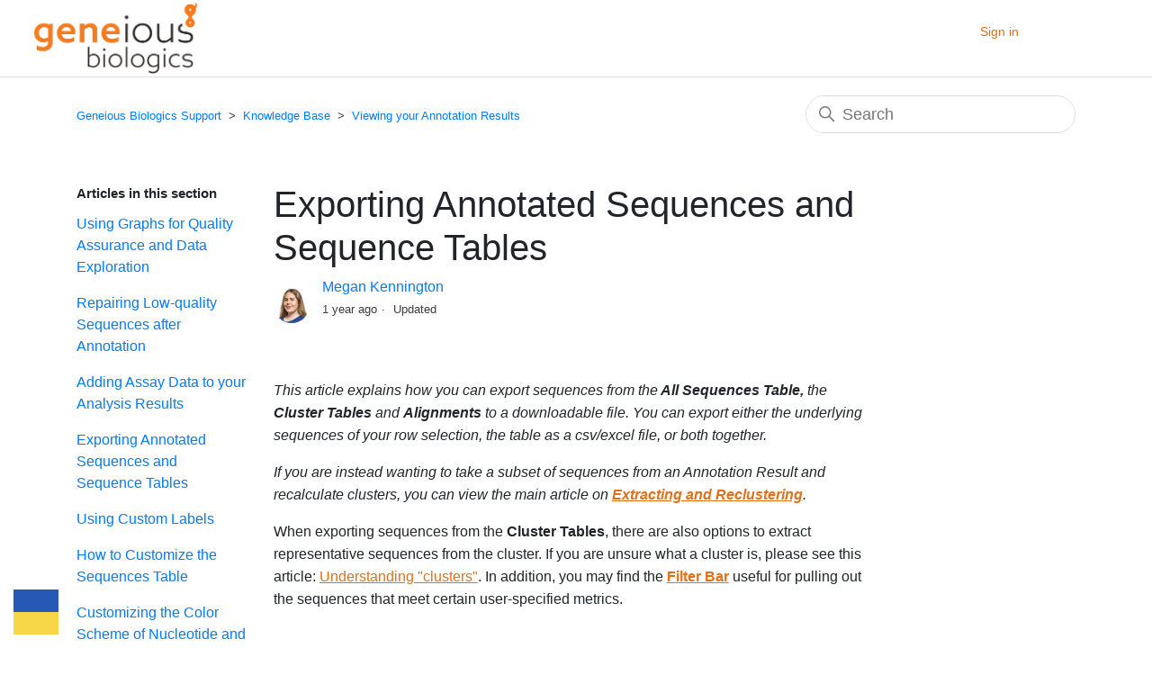

--- FILE ---
content_type: text/html; charset=utf-8
request_url: https://help.geneiousbiologics.com/hc/en-us/articles/360045069711-Exporting-Annotated-Sequences-and-Sequence-Tables
body_size: 9922
content:
<!DOCTYPE html>
<html dir="ltr" lang="en-US">
<head>
  <meta charset="utf-8" />
  <!-- v26880 -->


  <title>Exporting Annotated Sequences and Sequence Tables &ndash; Geneious Biologics Support</title>

  

  <meta name="description" content="This article explains how you can export sequences from the All Sequences Table, the Cluster Tables and Alignments to a downloadable..." /><meta property="og:image" content="https://help.geneiousbiologics.com/hc/theming_assets/01HZPGFTMHMQK5GGACSPXHB58D" />
<meta property="og:type" content="website" />
<meta property="og:site_name" content="Geneious Biologics Support" />
<meta property="og:title" content="Exporting Annotated Sequences and Sequence Tables" />
<meta property="og:description" content="This article explains how you can export sequences from the All Sequences Table, the Cluster Tables and Alignments to a downloadable file. You can export either the underlying sequences of your row..." />
<meta property="og:url" content="https://help.geneiousbiologics.com/hc/en-us/articles/360045069711-Exporting-Annotated-Sequences-and-Sequence-Tables" />
<link rel="canonical" href="https://help.geneiousbiologics.com/hc/en-us/articles/360045069711-Exporting-Annotated-Sequences-and-Sequence-Tables">
<link rel="alternate" hreflang="en-us" href="https://help.geneiousbiologics.com/hc/en-us/articles/360045069711-Exporting-Annotated-Sequences-and-Sequence-Tables">
<link rel="alternate" hreflang="x-default" href="https://help.geneiousbiologics.com/hc/en-us/articles/360045069711-Exporting-Annotated-Sequences-and-Sequence-Tables">

  <link rel="stylesheet" href="//static.zdassets.com/hc/assets/application-f34d73e002337ab267a13449ad9d7955.css" media="all" id="stylesheet" />
  <link rel="stylesheet" type="text/css" href="/hc/theming_assets/9477380/360003818952/style.css?digest=27293279942420">

  <link rel="icon" type="image/x-icon" href="/hc/theming_assets/01HZPGFTR67Y90ZHZCZ4FJPV1G">

    

  <meta content="width=device-width, initial-scale=1.0" name="viewport" />
<!-- Make the translated search clear button label available for use in JS -->
<!-- See buildClearSearchButton() in script.js -->

<link rel="stylesheet" href="https://cdnjs.cloudflare.com/ajax/libs/twitter-bootstrap/4.1.3/css/bootstrap.min.css">
<link rel="stylesheet" href="https://cdnjs.cloudflare.com/ajax/libs/ionicons/2.0.1/css/ionicons.min.css">

<!--<link rel="stylesheet" media="print" onload="this.onload=null;this.media='all';" id="ao_optimized_gfonts" href="https://fonts.googleapis.com/css?family=Palanquin:100,200,300,400,500,600,700%7CLato:100,100i,300,300i,400,400i,700,700i,900,900i%7CLato%3Aregular%2Citalic%26subset%3Dcyrillic%2Ccyrillic-ext%2Cdevanagari%2Cgreek%2Cgreek-ext%2Ckhmer%2Clatin%2Clatin-ext%2Cvietnamese&amp;display=swap" />
-->
<script type="text/javascript">window.searchClearButtonLabelLocalized = "Clear search";</script>

<!-- UA Flag -->
<script>
    window.dataLayer = window.dataLayer || [];
    dataLayer.push({"environment": "production"});

    (function(w,d,s,l,i){w[l]=w[l]||[];w[l].push({'gtm.start':
            new Date().getTime(),event:'gtm.js'});var f=d.getElementsByTagName(s)[0],
        j=d.createElement(s),dl=l!='dataLayer'?'&l='+l:'';j.async=true;j.src=
        'https://www.googletagmanager.com/gtm.js?id='+i+dl;f.parentNode.insertBefore(j,f);
    })(window,document,'script','dataLayer','GTM-5ZWDCTJ');
</script>
  
</head>
<body class="">
  
  
  

  <a class="skip-navigation" tabindex="1" href="#main-content">Skip to main content</a>

<header class="header">
  <div class="logo">
    <a href="https://www.geneious.com/biopharma">
    <img src="/hc/theming_assets/01HZPGFTMHMQK5GGACSPXHB58D" alt="Geneious Biologics Support Help Center home page">
    </a>
  </div>

  <div class="nav-wrapper-desktop">
    <nav class="user-nav" id="user-nav">
      <ul class="user-nav-list">
        <!-- <li></li>
        <li><a class="submit-a-request" href="/hc/en-us/requests/new">Submit a request</a></li> -->
        
          <li>
            <a class="sign-in" rel="nofollow" data-auth-action="signin" title="Opens a dialog" role="button" href="/hc/en-us/signin?return_to=https%3A%2F%2Fhelp.geneiousbiologics.com%2Fhc%2Fen-us%2Farticles%2F360045069711-Exporting-Annotated-Sequences-and-Sequence-Tables">
              Sign in
            </a>
          </li>
        
      </ul>
    </nav>
    
  </div>

  <div class="nav-wrapper-mobile">
    <button class="menu-button-mobile" aria-controls="user-nav-mobile" aria-expanded="false" aria-label="Toggle navigation menu">
      
      <svg xmlns="http://www.w3.org/2000/svg" width="16" height="16" focusable="false" viewBox="0 0 16 16" class="icon-menu">
        <path fill="none" stroke="currentColor" stroke-linecap="round" d="M1.5 3.5h13m-13 4h13m-13 4h13"/>
      </svg>
    </button>
    <nav class="menu-list-mobile" id="user-nav-mobile" aria-expanded="false">
      <ul class="menu-list-mobile-items">
        
          <li class="item">
            <a role="menuitem" rel="nofollow" data-auth-action="signin" title="Opens a dialog" href="/hc/en-us/signin?return_to=https%3A%2F%2Fhelp.geneiousbiologics.com%2Fhc%2Fen-us%2Farticles%2F360045069711-Exporting-Annotated-Sequences-and-Sequence-Tables">
              Sign in
            </a>
          </li>
          <li class="nav-divider"></li>
        
        <!--
        <li class="item"></li>
        <li class="item"><a class="submit-a-request" role="menuitem" href="/hc/en-us/requests/new">Submit a request</a></li>
-->
        <li class="nav-divider"></li>
        
        </li>
      </ul>
    </nav>
  </div>

</header>


  <main role="main">
    <div class="container-divider"></div>
<div class="container">
  <nav class="sub-nav">
    <ol class="breadcrumbs">
  
    <li title="Geneious Biologics Support">
      
        <a href="/hc/en-us">Geneious Biologics Support</a>
      
    </li>
  
    <li title="Knowledge Base">
      
        <a href="/hc/en-us/categories/360003073291-Knowledge-Base">Knowledge Base</a>
      
    </li>
  
    <li title="Viewing your Annotation Results">
      
        <a href="/hc/en-us/sections/360008641771-Viewing-your-Annotation-Results">Viewing your Annotation Results</a>
      
    </li>
  
</ol>

    <div class="search-container">
      <svg xmlns="http://www.w3.org/2000/svg" width="12" height="12" focusable="false" viewBox="0 0 12 12" class="search-icon" aria-hidden="true">
        <circle cx="4.5" cy="4.5" r="4" fill="none" stroke="currentColor"/>
        <path stroke="currentColor" stroke-linecap="round" d="M11 11L7.5 7.5"/>
      </svg>
      <form role="search" class="search" data-search="" action="/hc/en-us/search" accept-charset="UTF-8" method="get"><input type="hidden" name="utf8" value="&#x2713;" autocomplete="off" /><input type="hidden" name="category" id="category" value="360003073291" autocomplete="off" />
<input type="search" name="query" id="query" placeholder="Search" aria-label="Search" /></form>
    </div>
  </nav>

  <div class="article-container" id="article-container">
    <aside class="article-sidebar" aria-labelledby="section-articles-title">
      
        <div class="collapsible-sidebar">
          <button type="button" class="collapsible-sidebar-toggle" aria-labelledby="section-articles-title" aria-expanded="false">
            <svg xmlns="http://www.w3.org/2000/svg" width="20" height="20" focusable="false" viewBox="0 0 12 12" aria-hidden="true" class="collapsible-sidebar-toggle-icon chevron-icon">
              <path fill="none" stroke="currentColor" stroke-linecap="round" d="M3 4.5l2.6 2.6c.2.2.5.2.7 0L9 4.5"/>
            </svg>
            <svg xmlns="http://www.w3.org/2000/svg" width="20" height="20" focusable="false" viewBox="0 0 12 12" aria-hidden="true" class="collapsible-sidebar-toggle-icon x-icon">
              <path stroke="currentColor" stroke-linecap="round" d="M3 9l6-6m0 6L3 3"/>
            </svg>
          </button>
          <span id="section-articles-title" class="collapsible-sidebar-title sidenav-title">
            Articles in this section
          </span>
          <div class="collapsible-sidebar-body">
            <ul>
              
                <li>
                  <a href="/hc/en-us/articles/6465072716180-Using-Graphs-for-Quality-Assurance-and-Data-Exploration" class="sidenav-item ">Using Graphs for Quality Assurance and Data Exploration</a>
                </li>
              
                <li>
                  <a href="/hc/en-us/articles/360045069911-Repairing-Low-quality-Sequences-after-Annotation" class="sidenav-item ">Repairing Low-quality Sequences after Annotation</a>
                </li>
              
                <li>
                  <a href="/hc/en-us/articles/360044625692-Adding-Assay-Data-to-your-Analysis-Results" class="sidenav-item ">Adding Assay Data to your Analysis Results</a>
                </li>
              
                <li>
                  <a href="/hc/en-us/articles/360045069711-Exporting-Annotated-Sequences-and-Sequence-Tables" class="sidenav-item current-article">Exporting Annotated Sequences and Sequence Tables</a>
                </li>
              
                <li>
                  <a href="/hc/en-us/articles/360045070131-Using-Custom-Labels" class="sidenav-item ">Using Custom Labels</a>
                </li>
              
                <li>
                  <a href="/hc/en-us/articles/360045070211-How-to-Customize-the-Sequences-Table" class="sidenav-item ">How to Customize the Sequences Table</a>
                </li>
              
                <li>
                  <a href="/hc/en-us/articles/360045069451-Customizing-the-Color-Scheme-of-Nucleotide-and-Amino-acid-Sequences" class="sidenav-item ">Customizing the Color Scheme of Nucleotide and Amino acid Sequences</a>
                </li>
              
                <li>
                  <a href="/hc/en-us/articles/360044625152-Dynamic-Reports" class="sidenav-item ">Dynamic Reports</a>
                </li>
              
            </ul>
            
          </div>
        </div>
      
    </aside>

    <article id="main-content" class="article">
      <header class="article-header">
        <h1 title="Exporting Annotated Sequences and Sequence Tables" class="article-title">
          Exporting Annotated Sequences and Sequence Tables
          
        </h1>

        <div class="article-author">
          
            <div class="avatar article-avatar">
              
              <img src="https://insightfulscience.zendesk.com/system/photos/360615876932/profile_image_393506756892_9477380.jpg" alt="" class="user-avatar"/>
            </div>
          
          <div class="article-meta">
            
              <a href="/hc/en-us/profiles/393506756892-Megan-Kennington">
                Megan Kennington
              </a>
            

            <ul class="meta-group">
              
                <li class="meta-data"><time datetime="2024-05-08T04:00:05Z" title="2024-05-08T04:00:05Z" data-datetime="relative">May 08, 2024 04:00</time></li>
                <li class="meta-data">Updated</li>
              
            </ul>
          </div>
        </div>
<!-- Commented out as not using follow feature
        
      </header>
-->
      <section class="article-info">
        <div class="article-content">
          <div class="article-body"><p><em>This article explains how you can export sequences from the<strong> All</strong> <strong>Sequences Table,</strong> the <strong>Cluster Tables</strong> and <strong>Alignments</strong> to a downloadable file. You can export either the underlying sequences of your row selection, the table as a csv/excel file, or both together. </em></p>
<p><em><span style="font-family: -apple-system, BlinkMacSystemFont, 'Segoe UI', Helvetica, Arial, sans-serif;">If you are instead wanting to take a subset of sequences from an Annotation Result and recalculate clusters, you can view the main article on</span><span style="font-family: -apple-system, BlinkMacSystemFont, 'Segoe UI', Helvetica, Arial, sans-serif;"> </span><span style="font-family: -apple-system, BlinkMacSystemFont, 'Segoe UI', Helvetica, Arial, sans-serif; font-weight: bolder;"><a style="background-color: #ffffff;" href="https://help.geneiousbiologics.com/hc/en-us/articles/360042037312" target="_blank" rel="noopener noreferrer">Extracting and Reclustering</a></span><span style="font-family: -apple-system, BlinkMacSystemFont, 'Segoe UI', Helvetica, Arial, sans-serif;">.</span></em></p>
<p>When exporting sequences from the <strong>Cluster Tables</strong>, there are also options to extract representative sequences from the cluster. If you are unsure what a cluster is, please see this article: <a href="https://help.geneiousbiologics.com/hc/en-us/articles/360045070071" target="_blank" rel="noopener noreferrer">Understanding "clusters"</a>. In addition, you may find the <strong><a href="https://help.geneiousbiologics.com/hc/en-us/articles/360045069871" target="_blank" rel="noopener noreferrer">Filter Bar</a></strong> useful for pulling out the sequences that meet certain user-specified metrics.<br><br></p>
<h4 id="h_01HCZTJV8WWV0PMM9KWQWYPQZD">Jump to:</h4>
<ul>
<li><strong><a href="#h_01GY62MC0RYGZ1P217M86SRAZV" target="_self" rel="undefined">Exporting Sequences from the All Sequences Table</a></strong></li>
<li><strong><a href="#h_01GF1ZGYN106P60NM8EAN7CGFD" target="_self" rel="undefined">Exporting Sequences from Clusters</a></strong></li>
<li><a href="#h_01HXB075KFHGJFPQXMMEYDBVG2"><strong>Exporting Sequences from Alignments</strong></a></li>
<li><strong><a href="#h_01GF1ZHG7Q7Y59ZT1RN6VA63SB" target="_self" rel="undefined">Exporting Sequence Tables</a></strong></li>
<li>
<strong><a href="#h_01GF20QDTVRWZ74VCMZJFA760B" target="_self" rel="undefined">Saving an Image of selected sequences</a></strong><br><br>
</li>
</ul>
<h2 id="h_01GY62MC0RYGZ1P217M86SRAZV">Exporting Sequences from the All Sequences Table</h2>
<p>To export sequences from any Biologics Annotator Result document, navigate to the <strong>All Sequences</strong> Table and select the sequences you would like to export.</p>
<p><span style="font-family: -apple-system, BlinkMacSystemFont, 'Segoe UI', Helvetica, Arial, sans-serif;">In the below example, I have chosen to filter on those sequences that have a Fab Tm above 70°, while also having a closest matching Heavy V gene from the IGH1 family. You can learn more about appending <strong>Assay Data</strong> to your results <a style="background-color: #ffffff;" href="https://help.geneiousbiologics.com/hc/en-us/articles/360044625692" target="_blank" rel="noopener noreferrer">here</a>, and using <strong>Filtering Syntax</strong> <a style="background-color: #ffffff;" href="https://help.geneiousbiologics.com/hc/en-us/articles/360045069871" target="_blank" rel="noopener noreferrer">here</a>.<br><br></span></p>
<p><span style="font-family: -apple-system, BlinkMacSystemFont, 'Segoe UI', Helvetica, Arial, sans-serif;"><img src="/hc/article_attachments/10492711439252" alt="Screenshot_2022-11-01_at_10.12.26_AM.png"></span></p>
<p>Go to <strong>Export/Extract &gt; Export Sequences </strong>in the dropdown.</p>
<h4 id="h_01HCZTJ4V068AGFAM8C40CA77W">
<img src="/hc/article_attachments/12387820798740" alt="Screenshot_2023-01-16_at_11.38.57_AM.png"><br>Sequence Options</h4>
<ul>
<li>
<strong>Trim sequences to:</strong>
<ul>
<li>Entire Sequence (Not-trimmed)</li>
<li>VDJ Region or VJ Region</li>
<li>VDJC Region or VJC Region</li>
<li>scFv Region</li>
</ul>
</li>
<li>
<strong>Translate Output</strong>
<ul>
<li>Select this to export the amino acid sequence of the selected region</li>
</ul>
</li>
</ul>
<p><em>*** Note that if you have <strong>Paired</strong> Heavy and Light chains, both will be exported from the one row on the All Sequences Table.<br><br></em></p>
<h4 id="h_01HCZTJ4V07FSYE0AAM3Z937V7">Output Options</h4>
<ul>
<li>
<strong>File name:</strong> Specify the output file name</li>
<li>
<strong>File type:</strong>
<ul>
<li>Geneious</li>
<li>Genbank</li>
<li>fasta</li>
<li>fasta compressed</li>
<li>fastq</li>
<li>fastq compressed</li>
</ul>
</li>
<li><strong>Automatically download exported document</strong></li>
<li>
<strong>Also export sequence metadata (Excel)</strong>
<ul>
<li>This will also export the corresponding Table rows representing your sequences as an xlsx sheet. Only the selected rows under Table Preferences will be exported:<br><img src="/hc/article_attachments/12388238032276" alt="Screenshot_2023-01-16_at_12.04.53_PM.png" width="222" height="314">
</li>
</ul>
</li>
<li><strong>Extract to a new document in Geneious Biologics</strong></li>
<li>
<strong>Folder Name: </strong>Creates a new child folder in Geneious Biologics with the exported document</li>
</ul>
<p>Click <strong>Run</strong> to Export the selected sequences.<br><br></p>
<h2 id="h_01GF1ZGYN106P60NM8EAN7CGFD">Exporting Sequences from Clusters</h2>
<p>To export sequences from any Biologics Annotator Result document, navigate to your <strong>Cluster Table</strong> of choice and select the cluster(s) that you would like to export. In the below example the custom cluster for <strong>Heavy CDR3 (85% Similarity)</strong> was chosen.<br><br><img src="/hc/article_attachments/9989900160148" alt="Screen_Shot_2022-10-11_at_11.06.30_AM.png"></p>
<p>In the above image 55 sequences have been found and selected that have the Heavy CDR3 sequence ASYYYGSSSFAY or a Heavy CDR3 sequence at least 85% similar. <span style="font-family: -apple-system, BlinkMacSystemFont, 'Segoe UI', Helvetica, Arial, sans-serif;">If you don't know what a cluster is, please see this article:</span><span style="font-family: -apple-system, BlinkMacSystemFont, 'Segoe UI', Helvetica, Arial, sans-serif;"> </span><a style="background-color: #ffffff; font-family: -apple-system, BlinkMacSystemFont, 'Segoe UI', Helvetica, Arial, sans-serif;" href="https://help.geneiousbiologics.com/hc/en-us/articles/360045070071" target="_blank" rel="noopener noreferrer">Understanding "clusters"</a><span style="font-family: -apple-system, BlinkMacSystemFont, 'Segoe UI', Helvetica, Arial, sans-serif;">. </span></p>
<p><span style="font-family: -apple-system, BlinkMacSystemFont, 'Segoe UI', Helvetica, Arial, sans-serif;">You can also use the </span><strong><a style="background-color: #ffffff; font-family: -apple-system, BlinkMacSystemFont, 'Segoe UI', Helvetica, Arial, sans-serif;" href="https://help.geneiousbiologics.com/hc/en-us/articles/360045069871" target="_blank" rel="noopener noreferrer">Filtering</a></strong><span style="font-family: -apple-system, BlinkMacSystemFont, 'Segoe UI', Helvetica, Arial, sans-serif;"> function to further narrow down your results.</span></p>
<p>Go to <strong>Export/Extract &gt; Export Sequences </strong>in the dropdown.</p>
<p><img src="/hc/article_attachments/12388261842836" alt="Screenshot_2023-01-16_at_12.08.12_PM.png"></p>
<h4 id="h_01HCZTJ4V0DAQZGK7N5HMN92FX">Sequence Options</h4>
<ul>
<li>
<strong>Extract from cluster:</strong>
<ul>
<li>Extract Representative Sequence (by Liability Score)
<ul>
<li>This will extract the highest-scored sequence from within the cluster. Please see this article to learn more about liabilities: <a href="https://help.geneiousbiologics.com/hc/en-us/articles/5324606679060" target="_blank" rel="noopener noreferrer">Antibody Sequence Liabilities</a>
</li>
</ul>
</li>
<li>All Sequences
<ul>
<li>This extracts all sequences contained within the cluster</li>
</ul>
</li>
</ul>
</li>
<li>
<strong>Trim sequences to:</strong>
<ul>
<li>Entire Sequence (Not-trimmed)</li>
<li>VDJ Region or VJ Region</li>
<li>VDJC Region or VJC Region</li>
<li>scFv Region</li>
</ul>
</li>
<li>
<strong>Translate Output</strong>
<ul>
<li>Select this to export the amino acid sequence of the selected region</li>
</ul>
</li>
</ul>
<p><em>*** Note that if you have <strong>Paired</strong> Heavy and Light chains, both will be exported from the one row on the All Sequences Table.<br><br></em></p>
<h4 id="h_01HCZTJ4V0KERF117NA06ZKZPT">Output Options</h4>
<ul>
<li>
<strong>File name:</strong> Specify the output file name</li>
<li>
<strong>File type:</strong>
<ul>
<li>Geneious</li>
<li>Genbank</li>
<li>fasta</li>
<li>fasta compressed</li>
<li>fastq</li>
<li>fastq compressed</li>
</ul>
</li>
<li><strong>Automatically download exported document</strong></li>
<li>
<strong>Also export sequence metadata (Excel)</strong>
<ul>
<li>This will also export the corresponding Table rows representing your sequence(s) as an xlsx sheet. Only the selected rows under the <strong>All Sequences</strong> Table Preferences will be exported (not the cluster table):<br><img src="/hc/article_attachments/12388331454356" alt="Screenshot_2023-01-16_at_12.04.53_PM.png" width="243" height="344">
</li>
</ul>
</li>
<li><strong>Extract to a new document in Geneious Biologics</strong></li>
<li>
<strong>Folder Name: </strong>Creates a new child folder in Geneious Biologics with the exported document</li>
</ul>
<p>Click <strong>Run</strong> to Export the selected sequences.<br><br></p>
<h2 id="h_01HXB075KFHGJFPQXMMEYDBVG2">Exporting Sequences from Alignments</h2>
<p>The <strong>Sequence Viewer</strong> page of an alignment allows you to select individual aligned sequences and export either:</p>
<ul>
<li>
<strong>The aligned region</strong>
<ul>
<li>For example, if a Heavy CDR3 alignment was performed, the CDR3 sequence will be exported</li>
</ul>
</li>
<li>
<strong>The original/parent sequence</strong>
<ul>
<li>This is the sequence of the original/parent chain used to create the alignment, as it was selected from a Biologics Annotation Result or Comparisons document.</li>
</ul>
</li>
</ul>
<p><img src="/hc/article_attachments/26396936276116" alt="export aligned sequences.png"></p>
<p>First, select the sequences using the checkboxes and click <strong>Export &gt; Export/Extract Selected Sequences</strong>. This will bring up the following form:</p>
<p><img src="/hc/article_attachments/26396900531348" alt="export aligned sequences form.png"></p>
<h4 id="h_01HXB545TP3YWSGSBEQANT627D">Sequence Options</h4>
<p>Depending on the input for the alignment, these options will be available:</p>
<ul>
<li>
<strong>Extract selection as:</strong>
<ul>
<li>Current Aligned Regions</li>
<li>Original Sequences
<ul>
<li>
<strong>Note:</strong> this is not available for alignments from all Table types, but further support is coming.</li>
</ul>
</li>
<li>Representative Sequence (by Liability Score)
<ul>
<li>
<strong>Note:</strong> this is not available for alignments from all Table types, but further support is coming.</li>
</ul>
</li>
</ul>
</li>
<li>
<strong>Trim sequences to: </strong>
<ul>
<li>Entire Sequence (not trimmed)</li>
<li>VDJ or VJ Region</li>
<li>VDJ or VDJC Region</li>
<li>ScFv Region</li>
</ul>
</li>
<li>
<strong>Translate output</strong> (if exporting the original/parent sequences)<br><br>
</li>
</ul>
<h4 id="h_01HXB57QB9JERQ5SAWJF3ZA1EW">Output Options</h4>
<ul>
<li>
<strong>File name:</strong> Specify the output file name</li>
<li>
<strong>File type:</strong>
<ul>
<li>Geneious</li>
<li>Genbank</li>
<li>fasta</li>
<li>fasta compressed</li>
<li>fastq</li>
<li>fastq compressed</li>
</ul>
</li>
<li><strong>Automatically download exported document</strong></li>
<li>
<strong>Also export sequence metadata (Excel)</strong>
<ul>
<li>The associated table rows of the parent sequence will be exported</li>
</ul>
</li>
<li>
<strong> Extract sequences to a new document in Geneious Biologics for editing</strong>
<ul>
<li>This will create a new sequence list in Geneious Biologics with the output</li>
</ul>
</li>
<li>
<strong>Folder Name: </strong>Creates a new child folder in Geneious Biologics with the exported document</li>
</ul>
<p>Click <strong>Run</strong> to Export the selected sequences.<br><br></p>
<h2 id="h_01GF1ZHG7Q7Y59ZT1RN6VA63SB">Exporting Sequence Tables</h2>
<p>Before exporting the Sequences Table, you may find it useful to both <strong><a href="https://help.geneiousbiologics.com/hc/en-us/articles/360045069871" target="_blank" rel="noopener noreferrer">filter</a></strong> your sequence results and select the columns you want using <a href="https://help.geneiousbiologics.com/hc/en-us/articles/360045070211" target="_blank" rel="noopener noreferrer">Table Column Preferences</a>. Below, I have filtered for sequences that have a score above -400 and I have selected to display only the following columns:</p>
<ul>
<li>Name</li>
<li>Chain</li>
<li>Score</li>
<li>Heavy CDR1</li>
<li>Heavy CDR2</li>
<li>Heavy CDR3</li>
<li>VDJ Region</li>
</ul>
<p><img src="/hc/article_attachments/9990311001620" alt="Screen_Shot_2022-10-11_at_11.24.26_AM.png"></p>
<p>*** Note that you can save these column table preferences as Profiles. See this article: <a href="https://help.geneiousbiologics.com/hc/en-us/articles/360045070211" target="_blank" rel="noopener noreferrer">How to customise the Sequences Table</a>.</p>
<p>Click<strong> Export Table</strong> once you have selected your sequences. This will open a pop-up allowing you to select the output format (Excel or .csv) and the option to export only the selected columns, or all hidden columns.</p>
<p>Make sure to select <strong>Only Visible</strong> if you would just like to export your selected columns.</p>
<p><img src="/hc/article_attachments/9990482557588" alt="Screen_Shot_2022-10-11_at_11.30.00_AM.png"><br><br></p>
<h2 id="h_01GF20QDTVRWZ74VCMZJFA760B">Saving an Image of Selected Sequences</h2>
<p>You can export a .png image of your sequences, and save it in Geneious Biologics for future reference. The image will contain all of the sequences, not just what is in the viewer. It is recommended that you don't export more than 100 sequences at once.</p>
<ol style="margin-bottom: 1.3em;">
<li>Select your desired sequences in the All Sequences table. </li>
<li>Format your sequences as you want to see them in the image. This could be adjusting to the desired zoom level, choosing annotations to show, and adding any data columns in the "Sidebar" that you would like to display.</li>
<li>Click the "Export as Image" button directly above the sequence viewer.<img src="/hc/article_attachments/360059845671" alt="Screen_Shot_2020-06-03_at_9.31.36_PM.png"><br><br>
</li>
<li>Name your image file, and choose whether you would like to automatically download your image. Your image will also be saved in the same Geneious Biologics folder as your original sequences.<br><br><img src="/hc/article_attachments/360059681072" alt="Screen_Shot_2020-06-03_at_9.31.20_PM.png" width="424" height="204">
</li>
</ol></div>

          

          
        </div>
      </section>

      <footer>
        <div class="article-footer">
          
          
        </div>
        
        
        <!-- Commented out as not using vote system...
          <div class="article-votes">
            <span class="article-votes-question" id="article-votes-label">Was this article helpful?</span>
            <div class="article-votes-controls" role="group" aria-labelledby="article-votes-label">
              <button type="button" class="button article-vote article-vote-up" data-auth-action="signin" aria-label="This article was helpful" aria-pressed="false">Yes</button>
              <button type="button" class="button article-vote article-vote-down" data-auth-action="signin" aria-label="This article was not helpful" aria-pressed="false">No</button>
            </div>
            <small class="article-votes-count">
              <span class="article-vote-label">0 out of 0 found this helpful</span>
            </small>
          </div>
        -->
        
        

        <div class="article-more-questions">
          Have more questions? <a href="/hc/en-us/requests/new">Submit a request</a>
        </div>
        <div class="article-return-to-top">
          <a href="#article-container">
            Return to top
            <svg xmlns="http://www.w3.org/2000/svg" class="article-return-to-top-icon" width="20" height="20" focusable="false" viewBox="0 0 12 12" aria-hidden="true">
              <path fill="none" stroke="currentColor" stroke-linecap="round" d="M3 4.5l2.6 2.6c.2.2.5.2.7 0L9 4.5"/>
            </svg>
          </a>
        </div>
      </footer>

      <div class="article-relatives">
        
          <div data-recent-articles></div>
        
        
          
  <section class="related-articles">
    
      <h2 class="related-articles-title">Related articles</h2>
    
    <ul>
      
        <li>
          <a href="/hc/en-us/related/click?data=BAh7CjobZGVzdGluYXRpb25fYXJ0aWNsZV9pZGwrCJ%2FEW9RTADoYcmVmZXJyZXJfYXJ0aWNsZV9pZGwrCI%2FFW9RTADoLbG9jYWxlSSIKZW4tdXMGOgZFVDoIdXJsSSI3L2hjL2VuLXVzL2FydGljbGVzLzM2MDA0NTA2OTQ3MS1TZXF1ZW5jZS1BbGlnbm1lbnQGOwhUOglyYW5raQY%3D--acdb438cb392ffa8e79446e5858aa3d5088cb853" rel="nofollow">Sequence Alignment</a>
        </li>
      
        <li>
          <a href="/hc/en-us/related/click?data=BAh7CjobZGVzdGluYXRpb25fYXJ0aWNsZV9pZGwrCC%2FGW9RTADoYcmVmZXJyZXJfYXJ0aWNsZV9pZGwrCI%2FFW9RTADoLbG9jYWxlSSIKZW4tdXMGOgZFVDoIdXJsSSI9L2hjL2VuLXVzL2FydGljbGVzLzM2MDA0NTA2OTg3MS1GaWx0ZXJpbmcteW91ci1TZXF1ZW5jZXMGOwhUOglyYW5raQc%3D--ecfe45f38432579df72095cca8fc291df3c3a122" rel="nofollow">Filtering your Sequences</a>
        </li>
      
        <li>
          <a href="/hc/en-us/related/click?data=BAh7CjobZGVzdGluYXRpb25fYXJ0aWNsZV9pZGwrCIPHW9RTADoYcmVmZXJyZXJfYXJ0aWNsZV9pZGwrCI%2FFW9RTADoLbG9jYWxlSSIKZW4tdXMGOgZFVDoIdXJsSSJJL2hjL2VuLXVzL2FydGljbGVzLzM2MDA0NTA3MDIxMS1Ib3ctdG8tQ3VzdG9taXplLXRoZS1TZXF1ZW5jZXMtVGFibGUGOwhUOglyYW5raQg%3D--a5cc1d0e6ed0496cdf9235d62ce4d60068e0360c" rel="nofollow">How to Customize the Sequences Table</a>
        </li>
      
        <li>
          <a href="/hc/en-us/related/click?data=BAh7CjobZGVzdGluYXRpb25fYXJ0aWNsZV9pZGwrCPfGW9RTADoYcmVmZXJyZXJfYXJ0aWNsZV9pZGwrCI%2FFW9RTADoLbG9jYWxlSSIKZW4tdXMGOgZFVDoIdXJsSSI7L2hjL2VuLXVzL2FydGljbGVzLzM2MDA0NTA3MDA3MS1VbmRlcnN0YW5kaW5nLUNsdXN0ZXJzBjsIVDoJcmFua2kJ--11cb9ec38b2f9cfe3c3abdc8bfaa7701d257f8c9" rel="nofollow">Understanding &quot;Clusters&quot;</a>
        </li>
      
        <li>
          <a href="/hc/en-us/related/click?data=BAh7CjobZGVzdGluYXRpb25fYXJ0aWNsZV9pZGwrCJTZXEThBToYcmVmZXJyZXJfYXJ0aWNsZV9pZGwrCI%2FFW9RTADoLbG9jYWxlSSIKZW4tdXMGOgZFVDoIdXJsSSJdL2hjL2VuLXVzL2FydGljbGVzLzY0NjUwNzI3MTYxODAtVXNpbmctR3JhcGhzLWZvci1RdWFsaXR5LUFzc3VyYW5jZS1hbmQtRGF0YS1FeHBsb3JhdGlvbgY7CFQ6CXJhbmtpCg%3D%3D--41dc31b070c2024e7707bd03dca0ff696050f86d" rel="nofollow">Using Graphs for Quality Assurance and Data Exploration</a>
        </li>
      
    </ul>
  </section>


        
      </div>
      
    </article>
  </div>
</div>

  </main>

  <style>
  .row{
    display:-ms-flexbox;
    display:flex;
    -ms-flex-wrap:wrap;
    flex-wrap:wrap;
    max-width: 1200px;
    margin: 0 auto 30px;
    padding: 0 5%;
}
</style>

<footer class="footer-clean">
                <div class="row justify-content-center">
                    <div class="col-sm-4 col-md-3 item">
                        <h5 style="color:orange;"><a href="https://www.geneious.com">Products</a></h5>
                        <ul>
                          <li><a href="https://www.geneious.com/biopharma/">Geneious Biologics</a></li>
                          <li><a href="https://www.geneious.com/features/">Geneious Prime</a></li>
                           <li><a href="https://help.geneious.com">Geneious Prime Support</a></li>
                        </ul>
                    </div>
                    <div>
                        <h5><a href="https://www.geneious.com/biopharma/">Geneious Biologics</a></h5>
                        <ul>
                            <li><a href="https://www.geneious.com/biopharma/">All Features</a></li>
                            <li><a href="https://www.geneious.com/biopharma/features/clustering-filtering/">Clustering and Filtering</a></li>
                            <li><a href="https://www.geneious.com/biopharma/features/antibody-ngs-data-analysis/">NGS Data Analysis</a></li>
                            <li><a href="https://www.geneious.com/biopharma/features/data-security/">Data Security</a></li>
                          <li><a href="https://www.geneious.com/academy/#antibody-discovery">Geneious Academy</a></li>
                        </ul>
                    </div>
                    <div class="col-sm-4 col-md-3 item">
                        <h5> </h5>
                        <ul>
                          <li><a href="https://www.geneious.com/biopharma/get-started-free/">Free Trial</a></li>
                            <li><a href="https://www.geneious.com/biopharma/plans/">Pricing</a></li>
                            <li><a href="https://www.geneious.com/biopharma/contact-us/">Quote Request</a></li>
                        </ul>
                    </div>
                    <div class="col-sm-4 col-md-3 item">
                        <h5><a href="https://www.geneious.com/about/">Company</a></h5>
                        <ul>
                            <li><a href="https://www.geneious.com/about/">About Geneious</a></li>
                            <li><a href="https://www.geneious.com/resources/customers/">Customers</a></li>
                            <li><a href="https://www.geneious.com/resources/citations/">Citations</a></li>
                            <li><a href="https://www.dotmatics.com/">Dotmatics</a></li>
                            <li><a href="https://www.dotmatics.com/portfolio">Portfolio</a></li>
                            <li><a href="https://www.dotmatics.com/about-careers">Careers</a></li>                           
                            <li><a href="https://www.geneious.com/contact-us/">Contact</a></li>
                        </ul>
                    </div>
                  <div class="col-lg-3 item social">
                        <p class="copyright">Copyright © 2024 Geneious</p>
                    </div>
  </div> 
</footer>




  <!-- / -->

  
  <script src="//static.zdassets.com/hc/assets/en-us.bbb3d4d87d0b571a9a1b.js"></script>
  

  <script type="text/javascript">
  /*

    Greetings sourcecode lurker!

    This is for internal Zendesk and legacy usage,
    we don't support or guarantee any of these values
    so please don't build stuff on top of them.

  */

  HelpCenter = {};
  HelpCenter.account = {"subdomain":"insightfulscience","environment":"production","name":"Support"};
  HelpCenter.user = {"identifier":"da39a3ee5e6b4b0d3255bfef95601890afd80709","email":null,"name":"","role":"anonymous","avatar_url":"https://assets.zendesk.com/hc/assets/default_avatar.png","is_admin":false,"organizations":[],"groups":[]};
  HelpCenter.internal = {"asset_url":"//static.zdassets.com/hc/assets/","web_widget_asset_composer_url":"https://static.zdassets.com/ekr/snippet.js","current_session":{"locale":"en-us","csrf_token":null,"shared_csrf_token":null},"usage_tracking":{"event":"article_viewed","data":"BAh7CDoLbG9jYWxlSSIKZW4tdXMGOgZFVDoPYXJ0aWNsZV9pZGwrCI/[base64]--6b70e2eff2594c21aad2417f1189196c633117c0","url":"https://help.geneiousbiologics.com/hc/activity"},"current_record_id":"360045069711","current_record_url":"/hc/en-us/articles/360045069711-Exporting-Annotated-Sequences-and-Sequence-Tables","current_record_title":"Exporting Annotated Sequences and Sequence Tables","current_text_direction":"ltr","current_brand_id":360003818952,"current_brand_name":"Geneious Biologics","current_brand_url":"https://geneiousbiologics-is.zendesk.com","current_brand_active":true,"current_path":"/hc/en-us/articles/360045069711-Exporting-Annotated-Sequences-and-Sequence-Tables","show_autocomplete_breadcrumbs":true,"user_info_changing_enabled":false,"has_user_profiles_enabled":true,"has_end_user_attachments":true,"user_aliases_enabled":false,"has_anonymous_kb_voting":false,"has_multi_language_help_center":true,"show_at_mentions":true,"embeddables_config":{"embeddables_web_widget":false,"embeddables_help_center_auth_enabled":false,"embeddables_connect_ipms":false},"answer_bot_subdomain":"static","gather_plan_state":"subscribed","has_article_verification":true,"has_gather":true,"has_ckeditor":false,"has_community_enabled":false,"has_community_badges":true,"has_community_post_content_tagging":false,"has_gather_content_tags":true,"has_guide_content_tags":true,"has_user_segments":true,"has_answer_bot_web_form_enabled":false,"has_garden_modals":false,"theming_cookie_key":"hc-da39a3ee5e6b4b0d3255bfef95601890afd80709-2-preview","is_preview":false,"has_search_settings_in_plan":true,"theming_api_version":2,"theming_settings":{"brand_color":"rgba(224, 112, 25, 1)","brand_text_color":"#FFFFFF","text_color":"rgba(10, 10, 10, 1)","link_color":"rgba(224, 112, 25, 1)","hover_link_color":"#0F3554","visited_link_color":"rgba(214, 106, 22, 1)","background_color":"#FFFFFF","heading_font":"-apple-system, BlinkMacSystemFont, 'Segoe UI', Helvetica, Arial, sans-serif","text_font":"-apple-system, BlinkMacSystemFont, 'Segoe UI', Helvetica, Arial, sans-serif","logo":"/hc/theming_assets/01HZPGFTMHMQK5GGACSPXHB58D","show_brand_name":false,"favicon":"/hc/theming_assets/01HZPGFTR67Y90ZHZCZ4FJPV1G","homepage_background_image":"/hc/theming_assets/01HZPGFTY1ZB5BW2D7WQ8TPSBS","community_background_image":"/hc/theming_assets/01HZPGFV686FQ86AYVM9WX6853","community_image":"/hc/theming_assets/01HZPGFVB5EV366XKRHDQBDFNN","instant_search":true,"scoped_kb_search":true,"scoped_community_search":true,"show_recent_activity":false,"show_articles_in_section":true,"show_article_author":true,"show_article_comments":false,"show_follow_article":false,"show_recently_viewed_articles":true,"show_related_articles":true,"show_article_sharing":false,"show_follow_section":true,"show_follow_post":true,"show_post_sharing":false,"show_follow_topic":true,"request_list_beta":false},"has_pci_credit_card_custom_field":true,"help_center_restricted":false,"is_assuming_someone_else":false,"flash_messages":[],"user_photo_editing_enabled":true,"user_preferred_locale":"en-us","base_locale":"en-us","login_url":"https://insightfulscience.zendesk.com/access?brand_id=360003818952\u0026return_to=https%3A%2F%2Fhelp.geneiousbiologics.com%2Fhc%2Fen-us%2Farticles%2F360045069711-Exporting-Annotated-Sequences-and-Sequence-Tables","has_alternate_templates":true,"has_custom_statuses_enabled":false,"has_hc_generative_answers_setting_enabled":true,"has_generative_search_with_zgpt_enabled":false,"has_suggested_initial_questions_enabled":false,"has_guide_service_catalog":true,"has_service_catalog_search_poc":false,"has_service_catalog_itam":false,"has_csat_reverse_2_scale_in_mobile":false,"has_knowledge_navigation":false,"has_unified_navigation":false,"has_unified_navigation_eap_access":false,"has_csat_bet365_branding":false,"version":"v26880","dev_mode":false};
</script>

  
  
  <script src="//static.zdassets.com/hc/assets/hc_enduser-9d4172d9b2efbb6d87e4b5da3258eefa.js"></script>
  <script type="text/javascript" src="/hc/theming_assets/9477380/360003818952/script.js?digest=27293279942420"></script>
  
</body>
</html>